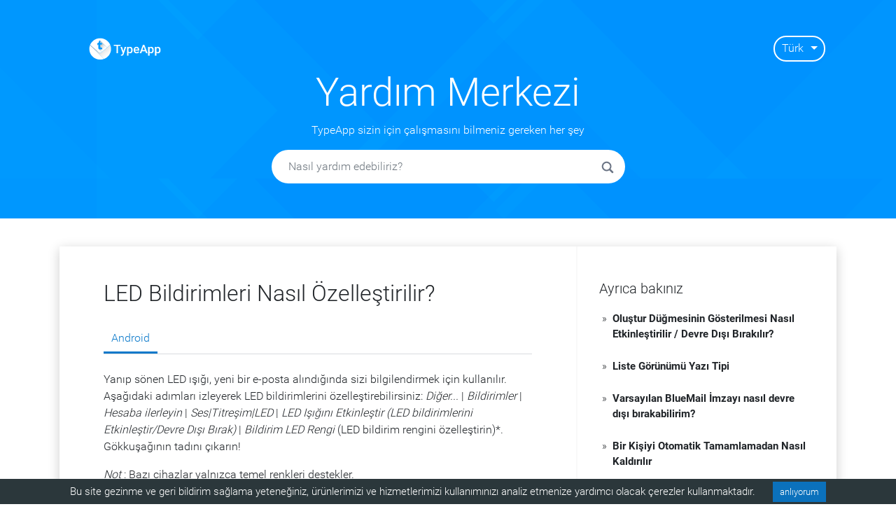

--- FILE ---
content_type: application/javascript
request_url: https://tips.typeapp.com/134602b1-6eb37908c146c34b1df7.js
body_size: 15175
content:
(window.webpackJsonp=window.webpackJsonp||[]).push([[1],{xkgm:function(e,t,n){"use strict";n.d(t,"f",(function(){return Y})),n.d(t,"o",(function(){return $})),n.d(t,"d",(function(){return te})),n.d(t,"m",(function(){return ie})),n.d(t,"n",(function(){return oe})),n.d(t,"k",(function(){return se})),n.d(t,"l",(function(){return ae})),n.d(t,"a",(function(){return ce})),n.d(t,"b",(function(){return Oe})),n.d(t,"c",(function(){return Se})),n.d(t,"i",(function(){return $e})),n.d(t,"g",(function(){return Ze})),n.d(t,"h",(function(){return rt})),n.d(t,"e",(function(){return ft})),n.d(t,"j",(function(){return vt}));var i=n("q1tI"),o=n.n(i),s=n("17x9"),a=n.n(s),r=n("TSYQ"),l=n.n(r),c=n("I7wR"),u=n.n(c),d=n("xQ8M"),p=n.n(d),h=n("i8i4"),f=n.n(h),m=n("1XXi"),v=(n("CeSn"),n("94VI")),g="function"==typeof Symbol&&"symbol"==typeof Symbol.iterator?function(e){return typeof e}:function(e){return e&&"function"==typeof Symbol&&e.constructor===Symbol&&e!==Symbol.prototype?"symbol":typeof e},b=function(e,t){if(!(e instanceof t))throw new TypeError("Cannot call a class as a function")},y=function(){function e(e,t){for(var n=0;n<t.length;n++){var i=t[n];i.enumerable=i.enumerable||!1,i.configurable=!0,"value"in i&&(i.writable=!0),Object.defineProperty(e,i.key,i)}}return function(t,n,i){return n&&e(t.prototype,n),i&&e(t,i),t}}(),E=function(e,t,n){return t in e?Object.defineProperty(e,t,{value:n,enumerable:!0,configurable:!0,writable:!0}):e[t]=n,e},k=Object.assign||function(e){for(var t=1;t<arguments.length;t++){var n=arguments[t];for(var i in n)Object.prototype.hasOwnProperty.call(n,i)&&(e[i]=n[i])}return e},x=function(e,t){if("function"!=typeof t&&null!==t)throw new TypeError("Super expression must either be null or a function, not "+typeof t);e.prototype=Object.create(t&&t.prototype,{constructor:{value:e,enumerable:!1,writable:!0,configurable:!0}}),t&&(Object.setPrototypeOf?Object.setPrototypeOf(e,t):e.__proto__=t)},N=function(e,t){var n={};for(var i in e)t.indexOf(i)>=0||Object.prototype.hasOwnProperty.call(e,i)&&(n[i]=e[i]);return n},O=function(e,t){if(!e)throw new ReferenceError("this hasn't been initialised - super() hasn't been called");return!t||"object"!=typeof t&&"function"!=typeof t?e:t};function T(){var e=document.createElement("div");e.style.position="absolute",e.style.top="-9999px",e.style.width="50px",e.style.height="50px",e.style.overflow="scroll",document.body.appendChild(e);var t=e.offsetWidth-e.clientWidth;return document.body.removeChild(e),t}function C(e){document.body.style.paddingRight=e>0?e+"px":null}function _(){return document.body.clientWidth<window.innerWidth}function w(){var e=window.getComputedStyle(document.body,null);return parseInt(e&&e.getPropertyValue("padding-right")||0,10)}function M(){var e=T(),t=document.querySelectorAll(".fixed-top, .fixed-bottom, .is-fixed, .sticky-top")[0],n=t?parseInt(t.style.paddingRight||0,10):0;_()&&C(n+e)}var P=void 0;function S(){var e=arguments.length>0&&void 0!==arguments[0]?arguments[0]:"",t=arguments.length>1&&void 0!==arguments[1]?arguments[1]:P;return t?e.split(" ").map((function(e){return t[e]||e})).join(" "):e}function I(e,t){var n={};return Object.keys(e).forEach((function(i){-1===t.indexOf(i)&&(n[i]=e[i])})),n}function D(e,t){for(var n=Array.isArray(t)?t:[t],i=n.length,o=void 0,s={};i>0;)s[o=n[i-=1]]=e[o];return s}var R={};function j(e){R[e]||("undefined"!=typeof console&&console.error(e),R[e]=!0)}function L(e,t,n){if(!(e[t]instanceof Element))return new Error("Invalid prop `"+t+"` supplied to `"+n+"`. Expected prop to be an instance of Element. Validation failed.")}var A=a.a.oneOfType([a.a.string,a.a.func,L,a.a.shape({current:a.a.any})]),z={Fade:150,Collapse:350,Modal:300,Carousel:600},q=["in","mountOnEnter","unmountOnExit","appear","enter","exit","timeout","onEnter","onEntering","onEntered","onExit","onExiting","onExited"],G={ENTERING:"entering",ENTERED:"entered",EXITING:"exiting",EXITED:"exited"},H={esc:27,space:32,enter:13,tab:9,up:38,down:40},U=["auto-start","auto","auto-end","top-start","top","top-end","right-start","right","right-end","bottom-end","bottom","bottom-start","left-end","left","left-start"],K=!("undefined"==typeof window||!window.document||!window.document.createElement);function F(e){return!(!e||"object"!==(void 0===e?"undefined":g(e)))&&"current"in e}function W(e){if(F(e))return e.current;if(u()(e))return e();if("string"==typeof e&&K){var t=document.querySelectorAll(e);if(t.length||(t=document.querySelectorAll("#"+e)),!t.length)throw new Error("The target '"+e+"' could not be identified in the dom, tip: check spelling");return t}return e}function B(e){return null!==e&&(Array.isArray(e)||K&&"number"==typeof e.length)}function X(e){var t=W(e);return B(t)?t[0]:t}var V=["touchstart","click"];function J(e,t,n){var i=e;B(i)||(i=[i]);var o=n;if("string"==typeof o&&(o=o.split(/\s+/)),!B(i)||"function"!=typeof t||!Array.isArray(o))throw new Error("\n      The first argument of this function must be DOM node or an array on DOM nodes or NodeList.\n      The second must be a function.\n      The third is a string or an array of strings that represents DOM events\n    ");return o.forEach((function(e){i.forEach((function(n){n.addEventListener(e,t)}))})),function(){o.forEach((function(e){i.forEach((function(n){n.removeEventListener(e,t)}))}))}}var Q=["a[href]","area[href]","input:not([disabled]):not([type=hidden])","select:not([disabled])","textarea:not([disabled])","button:not([disabled])","object","embed","[tabindex]:not(.modal)","audio[controls]","video[controls]",'[contenteditable]:not([contenteditable="false"])'],Y=(Object.freeze({getScrollbarWidth:T,setScrollbarWidth:C,isBodyOverflowing:_,getOriginalBodyPadding:w,conditionallyUpdateScrollbar:M,setGlobalCssModule:function(e){P=e},mapToCssModules:S,omit:I,pick:D,warnOnce:j,deprecated:function(e,t){return function(n,i,o){null!==n[i]&&void 0!==n[i]&&j('"'+i+'" property of "'+o+'" has been deprecated.\n'+t);for(var s=arguments.length,a=Array(s>3?s-3:0),r=3;r<s;r++)a[r-3]=arguments[r];return e.apply(void 0,[n,i,o].concat(a))}},DOMElement:L,targetPropType:A,TransitionTimeouts:z,TransitionPropTypeKeys:q,TransitionStatuses:G,keyCodes:H,PopperPlacements:U,canUseDOM:K,isReactRefObj:F,findDOMElements:W,isArrayOrNodeList:B,getTarget:X,defaultToggleEvents:V,addMultipleEventListeners:J,focusableElements:Q}),function(e){var t=e.className,n=e.cssModule,i=e.fluid,s=e.tag,a=N(e,["className","cssModule","fluid","tag"]),r=S(l()(t,i?"container-fluid":"container"),n);return o.a.createElement(s,k({},a,{className:r}))});Y.defaultProps={tag:"div"};var $=function(e){var t=e.className,n=e.cssModule,i=e.noGutters,s=e.tag,a=e.form,r=N(e,["className","cssModule","noGutters","tag","form"]),c=S(l()(t,i?"no-gutters":null,a?"form-row":"row"),n);return o.a.createElement(s,k({},r,{className:c}))};$.defaultProps={tag:"div"};var Z={tag:"div",widths:["xs","sm","md","lg","xl"]},ee=function(e,t,n){return!0===n||""===n?e?"col":"col-"+t:"auto"===n?e?"col-auto":"col-"+t+"-auto":e?"col-"+n:"col-"+t+"-"+n},te=function(e){var t=e.className,n=e.cssModule,i=e.widths,s=e.tag,a=N(e,["className","cssModule","widths","tag"]),r=[];i.forEach((function(t,i){var o=e[t];if(delete a[t],o||""===o){var s=!i;if(p()(o)){var c,u=s?"-":"-"+t+"-",d=ee(s,t,o.size);r.push(S(l()((E(c={},d,o.size||""===o.size),E(c,"order"+u+o.order,o.order||0===o.order),E(c,"offset"+u+o.offset,o.offset||0===o.offset),c)),n))}else{var h=ee(s,t,o);r.push(h)}}})),r.length||r.push("col");var c=S(l()(t,r),n);return o.a.createElement(s,k({},a,{className:c}))};te.defaultProps=Z;var ne={xs:"sm",sm:"md",md:"lg",lg:"xl"},ie=function(e){var t,n=e.toggleable,i=e.expand,s=e.className,a=e.cssModule,r=e.light,c=e.dark,u=e.inverse,d=e.fixed,p=e.sticky,h=e.color,f=e.tag,m=N(e,["toggleable","expand","className","cssModule","light","dark","inverse","fixed","sticky","color","tag"]),v=S(l()(s,"navbar",function(e){return!1!==e&&(!0===e||"xs"===e?"navbar-expand":"navbar-expand-"+e)}(i)||function(e){return void 0!==e&&"xl"!==e&&(!1===e?"navbar-expand":"navbar-expand-"+(!0===e?"sm":ne[e]||e))}(n),(E(t={"navbar-light":r,"navbar-dark":u||c},"bg-"+h,h),E(t,"fixed-"+d,d),E(t,"sticky-"+p,p),t)),a);return o.a.createElement(f,k({},m,{className:v}))};ie.defaultProps={tag:"nav",expand:!1};var oe=function(e){var t=e.className,n=e.cssModule,i=e.children,s=e.tag,a=N(e,["className","cssModule","children","tag"]),r=S(l()(t,"navbar-toggler"),n);return o.a.createElement(s,k({},a,{className:r}),i||o.a.createElement("span",{className:S("navbar-toggler-icon",n)}))};oe.defaultProps={tag:"button",type:"button"};var se=function(e){var t=e.className,n=e.cssModule,i=e.tabs,s=e.pills,a=e.vertical,r=e.horizontal,c=e.justified,u=e.fill,d=e.navbar,p=e.card,h=e.tag,f=N(e,["className","cssModule","tabs","pills","vertical","horizontal","justified","fill","navbar","card","tag"]),m=S(l()(t,d?"navbar-nav":"nav",!!r&&"justify-content-"+r,function(e){return!1!==e&&(!0===e||"xs"===e?"flex-column":"flex-"+e+"-column")}(a),{"nav-tabs":i,"card-header-tabs":p&&i,"nav-pills":s,"card-header-pills":p&&s,"nav-justified":c,"nav-fill":u}),n);return o.a.createElement(h,k({},f,{className:m}))};se.defaultProps={tag:"ul",vertical:!1};var ae=function(e){var t=e.className,n=e.cssModule,i=e.active,s=e.tag,a=N(e,["className","cssModule","active","tag"]),r=S(l()(t,"nav-item",!!i&&"active"),n);return o.a.createElement(s,k({},a,{className:r}))};ae.defaultProps={tag:"li"};var re={toggle:a.a.func.isRequired,isOpen:a.a.bool.isRequired,direction:a.a.oneOf(["up","down","left","right"]).isRequired,inNavbar:a.a.bool.isRequired},le=function(e){function t(e){b(this,t);var n=O(this,(t.__proto__||Object.getPrototypeOf(t)).call(this,e));return n.addEvents=n.addEvents.bind(n),n.handleDocumentClick=n.handleDocumentClick.bind(n),n.handleKeyDown=n.handleKeyDown.bind(n),n.removeEvents=n.removeEvents.bind(n),n.toggle=n.toggle.bind(n),n}return x(t,e),y(t,[{key:"getChildContext",value:function(){return{toggle:this.props.toggle,isOpen:this.props.isOpen,direction:"down"===this.props.direction&&this.props.dropup?"up":this.props.direction,inNavbar:this.props.inNavbar}}},{key:"componentDidMount",value:function(){this.handleProps()}},{key:"componentDidUpdate",value:function(e){this.props.isOpen!==e.isOpen&&this.handleProps()}},{key:"componentWillUnmount",value:function(){this.removeEvents()}},{key:"getContainer",value:function(){return f.a.findDOMNode(this)}},{key:"addEvents",value:function(){var e=this;["click","touchstart","keyup"].forEach((function(t){return document.addEventListener(t,e.handleDocumentClick,!0)}))}},{key:"removeEvents",value:function(){var e=this;["click","touchstart","keyup"].forEach((function(t){return document.removeEventListener(t,e.handleDocumentClick,!0)}))}},{key:"handleDocumentClick",value:function(e){if(!e||3!==e.which&&("keyup"!==e.type||e.which===H.tab)){var t=this.getContainer();(!t.contains(e.target)||t===e.target||"keyup"===e.type&&e.which!==H.tab)&&this.toggle(e)}}},{key:"handleKeyDown",value:function(e){if(!(H.tab===e.which||/button/i.test(e.target.tagName)&&e.which===H.space||/input|textarea/i.test(e.target.tagName)||(e.preventDefault(),this.props.disabled))){var t=this.getContainer();if(e.which===H.space&&H.enter&&this.props.isOpen&&t!==e.target&&e.target.click(),e.which===H.esc||!this.props.isOpen)return this.toggle(e),void t.querySelector("[aria-expanded]").focus();var n=S("dropdown-menu",this.props.cssModule),i=S("dropdown-item",this.props.cssModule),o=S("disabled",this.props.cssModule),s=t.querySelectorAll("."+n+" ."+i+":not(."+o+")");if(s.length){for(var a=-1,r=String.fromCharCode(e.which).toLowerCase(),l=0;l<s.length;l+=1){if((s[l].textContent&&s[l].textContent[0].toLowerCase())===r||s[l]===e.target){a=l;break}}e.which===H.up&&a>0&&(a-=1),e.which===H.down&&a<s.length-1&&(a+=1),a<0&&(a=0),s[a].focus()}}}},{key:"handleProps",value:function(){this.props.isOpen?this.addEvents():this.removeEvents()}},{key:"toggle",value:function(e){return this.props.disabled?e&&e.preventDefault():this.props.toggle(e)}},{key:"render",value:function(){var e,t=I(this.props,["toggle","disabled","inNavbar","direction"]),n=t.className,i=t.cssModule,s=t.dropup,a=t.isOpen,r=t.group,c=t.size,u=t.nav,d=t.setActiveFromChild,p=t.active,h=t.addonType,f=N(t,["className","cssModule","dropup","isOpen","group","size","nav","setActiveFromChild","active","addonType"]),v="down"===this.props.direction&&s?"up":this.props.direction;f.tag=f.tag||(u?"li":"div");var g=!1;d&&o.a.Children.map(this.props.children[1].props.children,(function(e){e.props.active&&(g=!0)}));var b=S(l()(n,"down"!==v&&"drop"+v,!(!u||!p)&&"active",!(!d||!g)&&"active",(E(e={},"input-group-"+h,h),E(e,"btn-group",r),E(e,"btn-group-"+c,!!c),E(e,"dropdown",!r&&!h),E(e,"show",a),E(e,"nav-item",u),e)),i);return o.a.createElement(m.b,k({},f,{className:b,onKeyDown:this.handleKeyDown}))}}]),t}(o.a.Component);le.defaultProps={isOpen:!1,direction:"down",nav:!1,active:!1,addonType:!1,inNavbar:!1,setActiveFromChild:!1},le.childContextTypes=re;(function(e){function t(e){b(this,t);var n=O(this,(t.__proto__||Object.getPrototypeOf(t)).call(this,e));return n.onClick=n.onClick.bind(n),n}return x(t,e),y(t,[{key:"onClick",value:function(e){this.props.disabled?e.preventDefault():("#"===this.props.href&&e.preventDefault(),this.props.onClick&&this.props.onClick(e))}},{key:"render",value:function(){var e=this.props,t=e.className,n=e.cssModule,i=e.active,s=e.tag,a=e.innerRef,r=N(e,["className","cssModule","active","tag","innerRef"]),c=S(l()(t,"nav-link",{disabled:r.disabled,active:i}),n);return o.a.createElement(s,k({},r,{ref:a,onClick:this.onClick,className:c}))}}]),t}(o.a.Component)).defaultProps={tag:"a"};var ce=function(e){function t(e){b(this,t);var n=O(this,(t.__proto__||Object.getPrototypeOf(t)).call(this,e));return n.onClick=n.onClick.bind(n),n}return x(t,e),y(t,[{key:"onClick",value:function(e){this.props.disabled?e.preventDefault():this.props.onClick&&this.props.onClick(e)}},{key:"render",value:function(){var e=this.props,t=e.active,n=e["aria-label"],i=e.block,s=e.className,a=e.close,r=e.cssModule,c=e.color,u=e.outline,d=e.size,p=e.tag,h=e.innerRef,f=N(e,["active","aria-label","block","className","close","cssModule","color","outline","size","tag","innerRef"]);a&&void 0===f.children&&(f.children=o.a.createElement("span",{"aria-hidden":!0},"×"));var m="btn"+(u?"-outline":"")+"-"+c,v=S(l()(s,{close:a},a||"btn",a||m,!!d&&"btn-"+d,!!i&&"btn-block",{active:t,disabled:this.props.disabled}),r);f.href&&"button"===p&&(p="a");var g=a?"Close":null;return o.a.createElement(p,k({type:"button"===p&&f.onClick?"button":void 0},f,{className:v,ref:h,onClick:this.onClick,"aria-label":n||g}))}}]),t}(o.a.Component);ce.defaultProps={color:"secondary",tag:"button"};var ue=function(e){return o.a.createElement(le,k({group:!0},e))},de={toggle:a.a.func},pe=function(e){function t(e){b(this,t);var n=O(this,(t.__proto__||Object.getPrototypeOf(t)).call(this,e));return n.onClick=n.onClick.bind(n),n.getTabIndex=n.getTabIndex.bind(n),n}return x(t,e),y(t,[{key:"onClick",value:function(e){this.props.disabled||this.props.header||this.props.divider?e.preventDefault():(this.props.onClick&&this.props.onClick(e),this.props.toggle&&this.context.toggle(e))}},{key:"getTabIndex",value:function(){return this.props.disabled||this.props.header||this.props.divider?"-1":"0"}},{key:"render",value:function(){var e=this.getTabIndex(),t=I(this.props,["toggle"]),n=t.className,i=t.cssModule,s=t.divider,a=t.tag,r=t.header,c=t.active,u=N(t,["className","cssModule","divider","tag","header","active"]),d=S(l()(n,{disabled:u.disabled,"dropdown-item":!s&&!r,active:c,"dropdown-header":r,"dropdown-divider":s}),i);return"button"===a&&(r?a="h6":s?a="div":u.href&&(a="a")),o.a.createElement(a,k({type:"button"===a&&(u.onClick||this.props.toggle)?"button":void 0},u,{tabIndex:e,className:d,onClick:this.onClick}))}}]),t}(o.a.Component);pe.defaultProps={tag:"button",toggle:!0},pe.contextTypes=de;var he={isOpen:a.a.bool.isRequired,direction:a.a.oneOf(["up","down","left","right"]).isRequired,inNavbar:a.a.bool.isRequired},fe={flip:{enabled:!1}},me={up:"top",left:"left",right:"right",down:"bottom"},ve=function(e,t){var n=e.className,i=e.cssModule,s=e.right,a=e.tag,r=e.flip,c=e.modifiers,u=e.persist,d=N(e,["className","cssModule","right","tag","flip","modifiers","persist"]),p=S(l()(n,"dropdown-menu",{"dropdown-menu-right":s,show:t.isOpen}),i),h=a;if(u||t.isOpen&&!t.inNavbar){h=m.c;var f=me[t.direction]||"bottom",v=s?"end":"start";d.placement=f+"-"+v,d.component=a,d.modifiers=r?c:k({},c,fe)}return o.a.createElement(h,k({tabIndex:"-1",role:"menu"},d,{"aria-hidden":!t.isOpen,className:p,"x-placement":d.placement}))};ve.defaultProps={tag:"div",flip:!0},ve.contextTypes=he;var ge={isOpen:a.a.bool.isRequired,toggle:a.a.func.isRequired,inNavbar:a.a.bool.isRequired},be=function(e){function t(e){b(this,t);var n=O(this,(t.__proto__||Object.getPrototypeOf(t)).call(this,e));return n.onClick=n.onClick.bind(n),n}return x(t,e),y(t,[{key:"onClick",value:function(e){this.props.disabled?e.preventDefault():(this.props.nav&&!this.props.tag&&e.preventDefault(),this.props.onClick&&this.props.onClick(e),this.context.toggle(e))}},{key:"render",value:function(){var e=this.props,t=e.className,n=e.color,i=e.cssModule,s=e.caret,a=e.split,r=e.nav,c=e.tag,u=N(e,["className","color","cssModule","caret","split","nav","tag"]),d=u["aria-label"]||"Toggle Dropdown",p=S(l()(t,{"dropdown-toggle":s||a,"dropdown-toggle-split":a,"nav-link":r}),i),h=u.children||o.a.createElement("span",{className:"sr-only"},d),f=void 0;return r&&!c?(f="a",u.href="#"):c?f=c:(f=ce,u.color=n,u.cssModule=i),this.context.inNavbar?o.a.createElement(f,k({},u,{className:p,onClick:this.onClick,"aria-expanded":this.context.isOpen,children:h})):o.a.createElement(m.d,k({},u,{className:p,component:f,onClick:this.onClick,"aria-expanded":this.context.isOpen,children:h}))}}]),t}(o.a.Component);function ye(e){return e&&e.__esModule&&Object.prototype.hasOwnProperty.call(e,"default")?e.default:e}function Ee(e,t){return e(t={exports:{}},t.exports),t.exports}be.defaultProps={"aria-haspopup":!0,color:"secondary"},be.contextTypes=ge,ye(Ee((function(e,t){t.__esModule=!0,t.classNamesShape=t.timeoutsShape=void 0,t.transitionTimeout=function(e){var t="transition"+e+"Timeout",n="transition"+e;return function(e){if(e[n]){if(null==e[t])return new Error(t+" wasn't supplied to CSSTransitionGroup: this can cause unreliable animations and won't be supported in a future version of React. See https://fb.me/react-animation-transition-group-timeout for more information.");if("number"!=typeof e[t])return new Error(t+" must be a number (in milliseconds)")}return null}};var n,i=(n=a.a)&&n.__esModule?n:{default:n};t.timeoutsShape=i.default.oneOfType([i.default.number,i.default.shape({enter:i.default.number,exit:i.default.number}).isRequired]),t.classNamesShape=i.default.oneOfType([i.default.string,i.default.shape({enter:i.default.string,exit:i.default.string,active:i.default.string}),i.default.shape({enter:i.default.string,enterDone:i.default.string,enterActive:i.default.string,exit:i.default.string,exitDone:i.default.string,exitActive:i.default.string})])})));var ke=ye(Ee((function(e,t){t.__esModule=!0,t.EXITING=t.ENTERED=t.ENTERING=t.EXITED=t.UNMOUNTED=void 0;var n=function(e){if(e&&e.__esModule)return e;var t={};if(null!=e)for(var n in e)Object.prototype.hasOwnProperty.call(e,n)&&(t[n]=e[n]);return t.default=e,t}(a.a),i=r(o.a),s=r(f.a);function r(e){return e&&e.__esModule?e:{default:e}}var l=t.UNMOUNTED="unmounted",c=t.EXITED="exited",u=t.ENTERING="entering",d=t.ENTERED="entered",p=t.EXITING="exiting",h=function(e){function t(n,i){!function(e,t){if(!(e instanceof t))throw new TypeError("Cannot call a class as a function")}(this,t);var o=function(e,t){if(!e)throw new ReferenceError("this hasn't been initialised - super() hasn't been called");return!t||"object"!==(void 0===t?"undefined":g(t))&&"function"!=typeof t?e:t}(this,e.call(this,n,i)),s=i.transitionGroup,a=s&&!s.isMounting?n.enter:n.appear,r=void 0;return o.nextStatus=null,n.in?a?(r=c,o.nextStatus=u):r=d:r=n.unmountOnExit||n.mountOnEnter?l:c,o.state={status:r},o.nextCallback=null,o}return function(e,t){if("function"!=typeof t&&null!==t)throw new TypeError("Super expression must either be null or a function, not "+(void 0===t?"undefined":g(t)));e.prototype=Object.create(t&&t.prototype,{constructor:{value:e,enumerable:!1,writable:!0,configurable:!0}}),t&&(Object.setPrototypeOf?Object.setPrototypeOf(e,t):e.__proto__=t)}(t,e),t.prototype.getChildContext=function(){return{transitionGroup:null}},t.prototype.componentDidMount=function(){this.updateStatus(!0)},t.prototype.componentWillReceiveProps=function(e){var t=(this.pendingState||this.state).status;e.in?(t===l&&this.setState({status:c}),t!==u&&t!==d&&(this.nextStatus=u)):t!==u&&t!==d||(this.nextStatus=p)},t.prototype.componentDidUpdate=function(){this.updateStatus()},t.prototype.componentWillUnmount=function(){this.cancelNextCallback()},t.prototype.getTimeouts=function(){var e=this.props.timeout,t=void 0,n=void 0,i=void 0;return t=n=i=e,null!=e&&"number"!=typeof e&&(t=e.exit,n=e.enter,i=e.appear),{exit:t,enter:n,appear:i}},t.prototype.updateStatus=function(){var e=arguments.length>0&&void 0!==arguments[0]&&arguments[0],t=this.nextStatus;if(null!==t){this.nextStatus=null,this.cancelNextCallback();var n=s.default.findDOMNode(this);t===u?this.performEnter(n,e):this.performExit(n)}else this.props.unmountOnExit&&this.state.status===c&&this.setState({status:l})},t.prototype.performEnter=function(e,t){var n=this,i=this.props.enter,o=this.context.transitionGroup?this.context.transitionGroup.isMounting:t,s=this.getTimeouts();t||i?(this.props.onEnter(e,o),this.safeSetState({status:u},(function(){n.props.onEntering(e,o),n.onTransitionEnd(e,s.enter,(function(){n.safeSetState({status:d},(function(){n.props.onEntered(e,o)}))}))}))):this.safeSetState({status:d},(function(){n.props.onEntered(e)}))},t.prototype.performExit=function(e){var t=this,n=this.props.exit,i=this.getTimeouts();n?(this.props.onExit(e),this.safeSetState({status:p},(function(){t.props.onExiting(e),t.onTransitionEnd(e,i.exit,(function(){t.safeSetState({status:c},(function(){t.props.onExited(e)}))}))}))):this.safeSetState({status:c},(function(){t.props.onExited(e)}))},t.prototype.cancelNextCallback=function(){null!==this.nextCallback&&(this.nextCallback.cancel(),this.nextCallback=null)},t.prototype.safeSetState=function(e,t){var n=this;this.pendingState=e,t=this.setNextCallback(t),this.setState(e,(function(){n.pendingState=null,t()}))},t.prototype.setNextCallback=function(e){var t=this,n=!0;return this.nextCallback=function(i){n&&(n=!1,t.nextCallback=null,e(i))},this.nextCallback.cancel=function(){n=!1},this.nextCallback},t.prototype.onTransitionEnd=function(e,t,n){this.setNextCallback(n),e?(this.props.addEndListener&&this.props.addEndListener(e,this.nextCallback),null!=t&&setTimeout(this.nextCallback,t)):setTimeout(this.nextCallback,0)},t.prototype.render=function(){var e=this.state.status;if(e===l)return null;var t=this.props,n=t.children,o=function(e,t){var n={};for(var i in e)t.indexOf(i)>=0||Object.prototype.hasOwnProperty.call(e,i)&&(n[i]=e[i]);return n}(t,["children"]);if(delete o.in,delete o.mountOnEnter,delete o.unmountOnExit,delete o.appear,delete o.enter,delete o.exit,delete o.timeout,delete o.addEndListener,delete o.onEnter,delete o.onEntering,delete o.onEntered,delete o.onExit,delete o.onExiting,delete o.onExited,"function"==typeof n)return n(e,o);var s=i.default.Children.only(n);return i.default.cloneElement(s,o)},t}(i.default.Component);function m(){}h.contextTypes={transitionGroup:n.object},h.childContextTypes={transitionGroup:function(){}},h.propTypes={},h.defaultProps={in:!1,mountOnEnter:!1,unmountOnExit:!1,appear:!1,enter:!0,exit:!0,onEnter:m,onEntering:m,onEntered:m,onExit:m,onExiting:m,onExited:m},h.UNMOUNTED=0,h.EXITED=1,h.ENTERING=2,h.ENTERED=3,h.EXITING=4,t.default=h}))),xe=k({},ke.defaultProps,{tag:"div",baseClass:"fade",baseClassActive:"show",timeout:z.Fade,appear:!0,enter:!0,exit:!0,in:!0});function Ne(e){var t=e.tag,n=e.baseClass,i=e.baseClassActive,s=e.className,a=e.cssModule,r=e.children,c=e.innerRef,u=N(e,["tag","baseClass","baseClassActive","className","cssModule","children","innerRef"]),d=D(u,q),p=I(u,q);return o.a.createElement(ke,d,(function(e){var u="entered"===e,d=S(l()(s,n,u&&i),a);return o.a.createElement(t,k({className:d},p,{ref:c}),r)}))}Ne.defaultProps=xe;var Oe=function(e){var t=e.className,n=e.cssModule,i=e.color,s=e.block,a=e.body,r=e.inverse,c=e.outline,u=e.tag,d=e.innerRef,p=N(e,["className","cssModule","color","block","body","inverse","outline","tag","innerRef"]),h=S(l()(t,"card",!!r&&"text-white",!(!s&&!a)&&"card-body",!!i&&(c?"border":"bg")+"-"+i),n);return o.a.createElement(u,k({},p,{className:h,ref:d}))};Oe.defaultProps={tag:"div"};var Te=function(e){var t=e.className,n=e.cssModule,i=e.tag,s=N(e,["className","cssModule","tag"]),a=S(l()(t,"card-body"),n);return o.a.createElement(i,k({},s,{className:a}))};Te.defaultProps={tag:"div"};var Ce=function(e){function t(e){b(this,t);var n=O(this,(t.__proto__||Object.getPrototypeOf(t)).call(this,e));return n.state={startAnimation:!1},n.onEnter=n.onEnter.bind(n),n.onEntering=n.onEntering.bind(n),n.onExit=n.onExit.bind(n),n.onExiting=n.onExiting.bind(n),n.onExited=n.onExited.bind(n),n}return x(t,e),y(t,[{key:"onEnter",value:function(e,t){this.setState({startAnimation:!1}),this.props.onEnter(e,t)}},{key:"onEntering",value:function(e,t){var n=e.offsetHeight;return this.setState({startAnimation:!0}),this.props.onEntering(e,t),n}},{key:"onExit",value:function(e){this.setState({startAnimation:!1}),this.props.onExit(e)}},{key:"onExiting",value:function(e){this.setState({startAnimation:!0}),e.dispatchEvent(new CustomEvent("slide.bs.carousel")),this.props.onExiting(e)}},{key:"onExited",value:function(e){e.dispatchEvent(new CustomEvent("slid.bs.carousel")),this.props.onExited(e)}},{key:"render",value:function(){var e=this,t=this.props,n=t.in,i=t.children,s=t.cssModule,a=t.slide,r=t.tag,c=t.className,u=N(t,["in","children","cssModule","slide","tag","className"]);return o.a.createElement(ke,k({},u,{enter:a,exit:a,in:n,onEnter:this.onEnter,onEntering:this.onEntering,onExit:this.onExit,onExiting:this.onExiting,onExited:this.onExited}),(function(t){var n=e.context.direction,a=t===G.ENTERED||t===G.EXITING,u=(t===G.ENTERING||t===G.EXITING)&&e.state.startAnimation&&("right"===n?"carousel-item-left":"carousel-item-right"),d=t===G.ENTERING&&("right"===n?"carousel-item-next":"carousel-item-prev"),p=S(l()(c,"carousel-item",a&&"active",u,d),s);return o.a.createElement(r,{className:p},i)}))}}]),t}(o.a.Component);Ce.defaultProps=k({},ke.defaultProps,{tag:"div",timeout:z.Carousel,slide:!0}),Ce.contextTypes={direction:a.a.string};var _e=function(e){function t(e){b(this,t);var n=O(this,(t.__proto__||Object.getPrototypeOf(t)).call(this,e));return n.handleKeyPress=n.handleKeyPress.bind(n),n.renderItems=n.renderItems.bind(n),n.hoverStart=n.hoverStart.bind(n),n.hoverEnd=n.hoverEnd.bind(n),n.state={direction:"right",indicatorClicked:!1},n}return x(t,e),y(t,[{key:"getChildContext",value:function(){return{direction:this.state.direction}}},{key:"componentDidMount",value:function(){"carousel"===this.props.ride&&this.setInterval(),document.addEventListener("keyup",this.handleKeyPress)}},{key:"componentWillReceiveProps",value:function(e){this.setInterval(e),this.props.activeIndex+1===e.activeIndex?this.setState({direction:"right"}):this.props.activeIndex-1===e.activeIndex?this.setState({direction:"left"}):this.props.activeIndex>e.activeIndex?this.setState({direction:this.state.indicatorClicked?"left":"right"}):this.props.activeIndex!==e.activeIndex&&this.setState({direction:this.state.indicatorClicked?"right":"left"}),this.setState({indicatorClicked:!1})}},{key:"componentWillUnmount",value:function(){this.clearInterval(),document.removeEventListener("keyup",this.handleKeyPress)}},{key:"setInterval",value:function(e){function t(){return e.apply(this,arguments)}return t.toString=function(){return e.toString()},t}((function(){var e=arguments.length>0&&void 0!==arguments[0]?arguments[0]:this.props;this.clearInterval(),e.interval&&(this.cycleInterval=setInterval((function(){e.next()}),parseInt(e.interval,10)))}))},{key:"clearInterval",value:function(e){function t(){return e.apply(this,arguments)}return t.toString=function(){return e.toString()},t}((function(){clearInterval(this.cycleInterval)}))},{key:"hoverStart",value:function(){var e;("hover"===this.props.pause&&this.clearInterval(),this.props.mouseEnter)&&(e=this.props).mouseEnter.apply(e,arguments)}},{key:"hoverEnd",value:function(){var e;("hover"===this.props.pause&&this.setInterval(),this.props.mouseLeave)&&(e=this.props).mouseLeave.apply(e,arguments)}},{key:"handleKeyPress",value:function(e){this.props.keyboard&&(37===e.keyCode?this.props.previous():39===e.keyCode&&this.props.next())}},{key:"renderItems",value:function(e,t){var n=this,i=this.props.slide;return o.a.createElement("div",{role:"listbox",className:t},e.map((function(e,t){var s=t===n.props.activeIndex;return o.a.cloneElement(e,{in:s,slide:i})})))}},{key:"render",value:function(){var e=this,t=this.props,n=t.cssModule,i=t.slide,s=t.className,a=S(l()(s,"carousel",i&&"slide"),n),r=S(l()("carousel-inner"),n),c=this.props.children.filter((function(e){return null!=e&&"boolean"!=typeof e}));if(c.every((function(e){return e.type===Ce})))return o.a.createElement("div",{className:a,onMouseEnter:this.hoverStart,onMouseLeave:this.hoverEnd},this.renderItems(c,r));if(c[0]instanceof Array){var u=c[0],d=c[1],p=c[2];return o.a.createElement("div",{className:a,onMouseEnter:this.hoverStart,onMouseLeave:this.hoverEnd},this.renderItems(u,r),d,p)}var h=c[0],f=o.a.cloneElement(h,{onClickHandler:function(t){"function"==typeof h.props.onClickHandler&&e.setState({indicatorClicked:!0},(function(){return h.props.onClickHandler(t)}))}}),m=c[1],v=c[2],g=c[3];return o.a.createElement("div",{className:a,onMouseEnter:this.hoverStart,onMouseLeave:this.hoverEnd},f,this.renderItems(m,r),v,g)}}]),t}(o.a.Component);_e.defaultProps={interval:5e3,pause:"hover",keyboard:!0,slide:!0},_e.childContextTypes={direction:a.a.string};var we=function(e){var t=e.direction,n=e.onClickHandler,i=e.cssModule,s=e.directionText,a=e.className,r=S(l()(a,"carousel-control-"+t),i),c=S(l()("carousel-control-"+t+"-icon"),i),u=S(l()("sr-only"),i);return o.a.createElement("a",{className:r,role:"button",tabIndex:"0",onClick:function(e){e.preventDefault(),n()}},o.a.createElement("span",{className:c,"aria-hidden":"true"}),o.a.createElement("span",{className:u},s||t))},Me=function(e){var t=e.items,n=e.activeIndex,i=e.cssModule,s=e.onClickHandler,a=e.className,r=S(l()(a,"carousel-indicators"),i),c=t.map((function(e,t){var a=S(l()({active:n===t}),i);return o.a.createElement("li",{key:""+(e.key||e.src)+e.caption+e.altText,onClick:function(e){e.preventDefault(),s(t)},className:a})}));return o.a.createElement("ol",{className:r},c)},Pe=function(e){var t=e.captionHeader,n=e.captionText,i=e.cssModule,s=e.className,a=S(l()(s,"carousel-caption","d-none","d-md-block"),i);return o.a.createElement("div",{className:a},o.a.createElement("h3",null,t),o.a.createElement("p",null,n))};(function(e){function t(e){b(this,t);var n=O(this,(t.__proto__||Object.getPrototypeOf(t)).call(this,e));return n.animating=!1,n.state={activeIndex:0},n.next=n.next.bind(n),n.previous=n.previous.bind(n),n.goToIndex=n.goToIndex.bind(n),n.onExiting=n.onExiting.bind(n),n.onExited=n.onExited.bind(n),n}return x(t,e),y(t,[{key:"onExiting",value:function(){this.animating=!0}},{key:"onExited",value:function(){this.animating=!1}},{key:"next",value:function(){if(!this.animating){var e=this.state.activeIndex===this.props.items.length-1?0:this.state.activeIndex+1;this.setState({activeIndex:e})}}},{key:"previous",value:function(){if(!this.animating){var e=0===this.state.activeIndex?this.props.items.length-1:this.state.activeIndex-1;this.setState({activeIndex:e})}}},{key:"goToIndex",value:function(e){this.animating||this.setState({activeIndex:e})}},{key:"render",value:function(){var e=this,t=this.props,n=t.autoPlay,i=t.indicators,s=t.controls,a=t.items,r=t.goToIndex,l=N(t,["autoPlay","indicators","controls","items","goToIndex"]),c=this.state.activeIndex,u=a.map((function(t){return o.a.createElement(Ce,{onExiting:e.onExiting,onExited:e.onExited,key:t.src},o.a.createElement("img",{className:"d-block w-100",src:t.src,alt:t.altText}),o.a.createElement(Pe,{captionText:t.caption,captionHeader:t.header||t.caption}))}));return o.a.createElement(_e,k({activeIndex:c,next:this.next,previous:this.previous,ride:n?"carousel":void 0},l),i&&o.a.createElement(Me,{items:a,activeIndex:l.activeIndex||c,onClickHandler:r||this.goToIndex}),u,s&&o.a.createElement(we,{direction:"prev",directionText:"Previous",onClickHandler:l.previous||this.previous}),s&&o.a.createElement(we,{direction:"next",directionText:"Next",onClickHandler:l.next||this.next}))}}]),t}(i.Component)).defaultProps={controls:!0,indicators:!0,autoPlay:!0};var Se=function(e){var t=e.className,n=e.cssModule,i=e.tag,s=N(e,["className","cssModule","tag"]),a=S(l()(t,"card-title"),n);return o.a.createElement(i,k({},s,{className:a}))};Se.defaultProps={tag:"h5"};var Ie={popperManager:a.a.object.isRequired},De=function(e){function t(e){b(this,t);var n=O(this,(t.__proto__||Object.getPrototypeOf(t)).call(this,e));return n.handlePlacementChange=n.handlePlacementChange.bind(n),n.setTargetNode=n.setTargetNode.bind(n),n.getTargetNode=n.getTargetNode.bind(n),n.state={},n}return x(t,e),y(t,[{key:"getChildContext",value:function(){return{popperManager:{setTargetNode:this.setTargetNode,getTargetNode:this.getTargetNode}}}},{key:"componentDidMount",value:function(){this.handleProps()}},{key:"componentDidUpdate",value:function(e){this.props.isOpen!==e.isOpen?this.handleProps():this._element&&this.renderIntoSubtree()}},{key:"componentWillUnmount",value:function(){this.hide()}},{key:"setTargetNode",value:function(e){this.targetNode=e}},{key:"getTargetNode",value:function(){return this.targetNode}},{key:"getContainerNode",value:function(){return X(this.props.container)}},{key:"handlePlacementChange",value:function(e){return this.state.placement!==e.placement&&this.setState({placement:e.placement}),e}},{key:"handleProps",value:function(){"inline"!==this.props.container&&(this.props.isOpen?this.show():this.hide())}},{key:"hide",value:function(){this._element&&(this.getContainerNode().removeChild(this._element),f.a.unmountComponentAtNode(this._element),this._element=null)}},{key:"show",value:function(){this._element=document.createElement("div"),this.getContainerNode().appendChild(this._element),this.renderIntoSubtree(),this._element.childNodes&&this._element.childNodes[0]&&this._element.childNodes[0].focus&&this._element.childNodes[0].focus()}},{key:"renderIntoSubtree",value:function(){f.a.unstable_renderSubtreeIntoContainer(this,this.renderChildren(),this._element)}},{key:"renderChildren",value:function(){var e=this.props,t=e.cssModule,n=e.children,i=(e.isOpen,e.flip),s=(e.target,e.offset),a=e.fallbackPlacement,r=e.placementPrefix,c=e.arrowClassName,u=e.hideArrow,d=e.className,p=e.tag,h=(e.container,e.modifiers),f=e.boundariesElement,v=N(e,["cssModule","children","isOpen","flip","target","offset","fallbackPlacement","placementPrefix","arrowClassName","hideArrow","className","tag","container","modifiers","boundariesElement"]),g=S(l()("arrow",c),t),b=(this.state.placement||v.placement).split("-")[0],y=S(l()(d,r?r+"-"+b:b),this.props.cssModule),E=k({offset:{offset:s},flip:{enabled:i,behavior:a},preventOverflow:{boundariesElement:f},update:{enabled:!0,order:950,fn:this.handlePlacementChange}},h);return o.a.createElement(m.c,k({modifiers:E},v,{component:p,className:y,"x-placement":this.state.placement||v.placement}),n,!u&&o.a.createElement(m.a,{className:g}))}},{key:"render",value:function(){return this.setTargetNode(X(this.props.target)),"inline"===this.props.container&&this.props.isOpen?this.renderChildren():null}}]),t}(o.a.Component);De.defaultProps={boundariesElement:"scrollParent",placement:"auto",hideArrow:!1,isOpen:!1,offset:0,fallbackPlacement:"flip",flip:!0,container:"body",modifiers:{}},De.childContextTypes=Ie;var Re=function(e,t){return t.popperManager.setTargetNode(X(e.target)),null};Re.contextTypes={popperManager:a.a.object.isRequired},Re.propTypes={target:A.isRequired};var je={placement:a.a.oneOf(U),target:A.isRequired,container:A,boundariesElement:a.a.oneOfType([a.a.string,L]),isOpen:a.a.bool,disabled:a.a.bool,hideArrow:a.a.bool,className:a.a.string,innerClassName:a.a.string,placementPrefix:a.a.string,cssModule:a.a.object,toggle:a.a.func,delay:a.a.oneOfType([a.a.shape({show:a.a.number,hide:a.a.number}),a.a.number]),modifiers:a.a.object,offset:a.a.oneOfType([a.a.string,a.a.number])},Le={show:0,hide:0},Ae={isOpen:!1,hideArrow:!1,placement:"right",placementPrefix:"bs-popover",delay:Le,toggle:function(){}};(function(e){function t(e){b(this,t);var n=O(this,(t.__proto__||Object.getPrototypeOf(t)).call(this,e));return n.addTargetEvents=n.addTargetEvents.bind(n),n.handleDocumentClick=n.handleDocumentClick.bind(n),n.removeTargetEvents=n.removeTargetEvents.bind(n),n.getRef=n.getRef.bind(n),n.toggle=n.toggle.bind(n),n.show=n.show.bind(n),n.hide=n.hide.bind(n),n._target=null,n}return x(t,e),y(t,[{key:"componentDidMount",value:function(){this._target=X(this.props.target),this.handleProps()}},{key:"componentDidUpdate",value:function(){this.handleProps()}},{key:"componentWillUnmount",value:function(){this.clearShowTimeout(),this.clearHideTimeout(),this.removeTargetEvents()}},{key:"getRef",value:function(e){this._popover=e}},{key:"getDelay",value:function(e){var t=this.props.delay;return"object"===(void 0===t?"undefined":g(t))?isNaN(t[e])?Le[e]:t[e]:t}},{key:"handleProps",value:function(){this.props.isOpen?this.show():this.hide()}},{key:"show",value:function(){this.clearHideTimeout(),this.addTargetEvents(),this.props.isOpen||(this.clearShowTimeout(),this._showTimeout=setTimeout(this.toggle,this.getDelay("show")))}},{key:"hide",value:function(){this.clearShowTimeout(),this.removeTargetEvents(),this.props.isOpen&&(this.clearHideTimeout(),this._hideTimeout=setTimeout(this.toggle,this.getDelay("hide")))}},{key:"clearShowTimeout",value:function(){clearTimeout(this._showTimeout),this._showTimeout=void 0}},{key:"clearHideTimeout",value:function(){clearTimeout(this._hideTimeout),this._hideTimeout=void 0}},{key:"handleDocumentClick",value:function(e){this._target&&(e.target===this._target||this._target.contains(e.target)||e.target===this._popover||this._popover&&this._popover.contains(e.target)||(this._hideTimeout&&this.clearHideTimeout(),this.props.isOpen&&this.toggle(e)))}},{key:"addTargetEvents",value:function(){var e=this;["click","touchstart"].forEach((function(t){return document.addEventListener(t,e.handleDocumentClick,!0)}))}},{key:"removeTargetEvents",value:function(){var e=this;["click","touchstart"].forEach((function(t){return document.removeEventListener(t,e.handleDocumentClick,!0)}))}},{key:"toggle",value:function(e){return this.props.disabled?e&&e.preventDefault():this.props.toggle(e)}},{key:"render",value:function(){if(!this.props.isOpen)return null;var e=I(this.props,Object.keys(je)),t=S(l()("popover-inner",this.props.innerClassName),this.props.cssModule),n=S(l()("popover","show",this.props.className),this.props.cssModule);return o.a.createElement(De,{className:n,target:this.props.target,isOpen:this.props.isOpen,hideArrow:this.props.hideArrow,placement:this.props.placement,placementPrefix:this.props.placementPrefix,container:this.props.container,modifiers:this.props.modifiers,offset:this.props.offset,boundariesElement:this.props.boundariesElement},o.a.createElement("div",k({},e,{className:t,ref:this.getRef})))}}]),t}(o.a.Component)).defaultProps=Ae;var ze=function(e){var t=e.className,n=e.cssModule,i=e.tag,s=N(e,["className","cssModule","tag"]),a=S(l()(t,"popover-header"),n);return o.a.createElement(i,k({},s,{className:a}))};ze.defaultProps={tag:"h3"};var qe=function(e){var t=e.className,n=e.cssModule,i=e.tag,s=N(e,["className","cssModule","tag"]),a=S(l()(t,"popover-body"),n);return o.a.createElement(i,k({},s,{className:a}))};qe.defaultProps={tag:"div"};var Ge={children:a.a.node.isRequired,node:a.a.any},He=function(e){function t(){return b(this,t),O(this,(t.__proto__||Object.getPrototypeOf(t)).apply(this,arguments))}return x(t,e),y(t,[{key:"componentWillUnmount",value:function(){this.defaultNode&&document.body.removeChild(this.defaultNode),this.defaultNode=null}},{key:"render",value:function(){return K?(this.props.node||this.defaultNode||(this.defaultNode=document.createElement("div"),document.body.appendChild(this.defaultNode)),f.a.createPortal(this.props.children,this.props.node||this.defaultNode)):null}}]),t}(o.a.Component);function Ue(){}He.propTypes=Ge;var Ke=a.a.shape(Ne.propTypes),Fe={isOpen:a.a.bool,autoFocus:a.a.bool,centered:a.a.bool,size:a.a.string,toggle:a.a.func,keyboard:a.a.bool,role:a.a.string,labelledBy:a.a.string,backdrop:a.a.oneOfType([a.a.bool,a.a.oneOf(["static"])]),onEnter:a.a.func,onExit:a.a.func,onOpened:a.a.func,onClosed:a.a.func,children:a.a.node,className:a.a.string,wrapClassName:a.a.string,modalClassName:a.a.string,backdropClassName:a.a.string,contentClassName:a.a.string,external:a.a.node,fade:a.a.bool,cssModule:a.a.object,zIndex:a.a.oneOfType([a.a.number,a.a.string]),backdropTransition:Ke,modalTransition:Ke,innerRef:a.a.oneOfType([a.a.object,a.a.string,a.a.func])},We=Object.keys(Fe),Be={isOpen:!1,autoFocus:!0,centered:!1,role:"dialog",backdrop:!0,keyboard:!0,zIndex:1050,fade:!0,onOpened:Ue,onClosed:Ue,modalTransition:{timeout:z.Modal},backdropTransition:{mountOnEnter:!0,timeout:z.Fade}},Xe=function(e){function t(e){b(this,t);var n=O(this,(t.__proto__||Object.getPrototypeOf(t)).call(this,e));return n._element=null,n._originalBodyPadding=null,n.getFocusableChildren=n.getFocusableChildren.bind(n),n.handleBackdropClick=n.handleBackdropClick.bind(n),n.handleBackdropMouseDown=n.handleBackdropMouseDown.bind(n),n.handleEscape=n.handleEscape.bind(n),n.handleTab=n.handleTab.bind(n),n.onOpened=n.onOpened.bind(n),n.onClosed=n.onClosed.bind(n),n.state={isOpen:e.isOpen},e.isOpen&&n.init(),n}return x(t,e),y(t,[{key:"componentDidMount",value:function(){this.props.onEnter&&this.props.onEnter(),this.state.isOpen&&this.props.autoFocus&&this.setFocus(),this._isMounted=!0}},{key:"componentWillReceiveProps",value:function(e){e.isOpen&&!this.props.isOpen&&this.setState({isOpen:e.isOpen})}},{key:"componentWillUpdate",value:function(e,t){t.isOpen&&!this.state.isOpen&&this.init()}},{key:"componentDidUpdate",value:function(e,t){this.props.autoFocus&&this.state.isOpen&&!t.isOpen&&this.setFocus(),this._element&&e.zIndex!==this.props.zIndex&&(this._element.style.zIndex=this.props.zIndex)}},{key:"componentWillUnmount",value:function(){this.props.onExit&&this.props.onExit(),this.state.isOpen&&this.destroy(),this._isMounted=!1}},{key:"onOpened",value:function(e,t){this.props.onOpened(),(this.props.modalTransition.onEntered||Ue)(e,t)}},{key:"onClosed",value:function(e){this.props.onClosed(),(this.props.modalTransition.onExited||Ue)(e),this.destroy(),this._isMounted&&this.setState({isOpen:!1})}},{key:"setFocus",value:function(){this._dialog&&this._dialog.parentNode&&"function"==typeof this._dialog.parentNode.focus&&this._dialog.parentNode.focus()}},{key:"getFocusableChildren",value:function(){return this._element.querySelectorAll(Q.join(", "))}},{key:"getFocusedChild",value:function(){var e=void 0,t=this.getFocusableChildren();try{e=document.activeElement}catch(n){e=t[0]}return e}},{key:"handleBackdropClick",value:function(e){if(e.target===this._mouseDownElement){if(e.stopPropagation(),!this.props.isOpen||!0!==this.props.backdrop)return;var t=this._dialog;e.target&&!t.contains(e.target)&&this.props.toggle&&this.props.toggle(e)}}},{key:"handleTab",value:function(e){if(9===e.which){for(var t=this.getFocusableChildren(),n=t.length,i=this.getFocusedChild(),o=0,s=0;s<n;s+=1)if(t[s]===i){o=s;break}e.shiftKey&&0===o?(e.preventDefault(),t[n-1].focus()):e.shiftKey||o!==n-1||(e.preventDefault(),t[0].focus())}}},{key:"handleBackdropMouseDown",value:function(e){this._mouseDownElement=e.target}},{key:"handleEscape",value:function(e){this.props.isOpen&&this.props.keyboard&&27===e.keyCode&&this.props.toggle&&this.props.toggle(e)}},{key:"init",value:function(){try{this._triggeringElement=document.activeElement}catch(e){this._triggeringElement=null}this._element=document.createElement("div"),this._element.setAttribute("tabindex","-1"),this._element.style.position="relative",this._element.style.zIndex=this.props.zIndex,this._originalBodyPadding=w(),M(),document.body.appendChild(this._element),0===t.openCount&&(document.body.className=l()(document.body.className,S("modal-open",this.props.cssModule))),t.openCount+=1}},{key:"destroy",value:function(){if(this._element&&(document.body.removeChild(this._element),this._element=null),this._triggeringElement&&(this._triggeringElement.focus&&this._triggeringElement.focus(),this._triggeringElement=null),t.openCount<=1){var e=S("modal-open",this.props.cssModule),n=new RegExp("(^| )"+e+"( |$)");document.body.className=document.body.className.replace(n," ").trim()}t.openCount-=1,C(this._originalBodyPadding)}},{key:"renderModalDialog",value:function(){var e,t=this,n=I(this.props,We);return o.a.createElement("div",k({},n,{className:S(l()("modal-dialog",this.props.className,(e={},E(e,"modal-"+this.props.size,this.props.size),E(e,"modal-dialog-centered",this.props.centered),e)),this.props.cssModule),role:"document",ref:function(e){t._dialog=e}}),o.a.createElement("div",{className:S(l()("modal-content",this.props.contentClassName),this.props.cssModule)},this.props.children))}},{key:"render",value:function(){if(this.state.isOpen){var e=this.props,t=e.wrapClassName,n=e.modalClassName,i=e.backdropClassName,s=e.cssModule,a=e.isOpen,r=e.backdrop,c=e.role,u=e.labelledBy,d=e.external,p=e.innerRef,h={onClick:this.handleBackdropClick,onMouseDown:this.handleBackdropMouseDown,onKeyUp:this.handleEscape,onKeyDown:this.handleTab,style:{display:"block"},"aria-labelledby":u,role:c,tabIndex:"-1"},f=this.props.fade,m=k({},Ne.defaultProps,this.props.modalTransition,{baseClass:f?this.props.modalTransition.baseClass:"",timeout:f?this.props.modalTransition.timeout:0}),v=k({},Ne.defaultProps,this.props.backdropTransition,{baseClass:f?this.props.backdropTransition.baseClass:"",timeout:f?this.props.backdropTransition.timeout:0}),g=f?o.a.createElement(Ne,k({},v,{in:a&&!!r,cssModule:s,className:S(l()("modal-backdrop",i),s)})):o.a.createElement("div",{className:S(l()("modal-backdrop","show",i),s)});return o.a.createElement(He,{node:this._element},o.a.createElement("div",{className:S(t)},o.a.createElement(Ne,k({},h,m,{in:a,onEntered:this.onOpened,onExited:this.onClosed,cssModule:s,className:S(l()("modal",n),s),innerRef:p}),d,this.renderModalDialog()),g))}return null}}]),t}(o.a.Component);Xe.defaultProps=Be,Xe.openCount=0;var Ve={placement:a.a.oneOf(U),target:A.isRequired,container:A,isOpen:a.a.bool,disabled:a.a.bool,hideArrow:a.a.bool,boundariesElement:a.a.oneOfType([a.a.string,L]),className:a.a.string,innerClassName:a.a.string,arrowClassName:a.a.string,cssModule:a.a.object,toggle:a.a.func,autohide:a.a.bool,placementPrefix:a.a.string,delay:a.a.oneOfType([a.a.shape({show:a.a.number,hide:a.a.number}),a.a.number]),modifiers:a.a.object,offset:a.a.oneOfType([a.a.string,a.a.number]),innerRef:a.a.oneOfType([a.a.func,a.a.string,a.a.object]),trigger:a.a.string},Je={show:0,hide:250},Qe={isOpen:!1,hideArrow:!1,placement:"top",placementPrefix:"bs-tooltip",delay:Je,autohide:!0,toggle:function(){}},Ye=function(e){function t(e){b(this,t);var n=O(this,(t.__proto__||Object.getPrototypeOf(t)).call(this,e));return n._target=null,n.addTargetEvents=n.addTargetEvents.bind(n),n.handleDocumentClick=n.handleDocumentClick.bind(n),n.removeTargetEvents=n.removeTargetEvents.bind(n),n.toggle=n.toggle.bind(n),n.onMouseOverTooltip=n.onMouseOverTooltip.bind(n),n.onMouseLeaveTooltip=n.onMouseLeaveTooltip.bind(n),n.onMouseOverTooltipContent=n.onMouseOverTooltipContent.bind(n),n.onMouseLeaveTooltipContent=n.onMouseLeaveTooltipContent.bind(n),n.show=n.show.bind(n),n.hide=n.hide.bind(n),n.onEscKeyDown=n.onEscKeyDown.bind(n),n}return x(t,e),y(t,[{key:"componentDidMount",value:function(){this._target=X(this.props.target),this.addTargetEvents()}},{key:"componentWillUnmount",value:function(){this.clearHideTimeout(),this.clearShowTimeout(),this.removeTargetEvents()}},{key:"onMouseOverTooltip",value:function(e){this._hideTimeout&&this.clearHideTimeout(),this._showTimeout=setTimeout(this.show.bind(this,e),this.getDelay("show"))}},{key:"onMouseLeaveTooltip",value:function(e){this._showTimeout&&this.clearShowTimeout(),this._hideTimeout=setTimeout(this.hide.bind(this,e),this.getDelay("hide"))}},{key:"onMouseOverTooltipContent",value:function(){this.props.autohide||this._hideTimeout&&this.clearHideTimeout()}},{key:"onMouseLeaveTooltipContent",value:function(e){this.props.autohide||(this._showTimeout&&this.clearShowTimeout(),e.persist(),this._hideTimeout=setTimeout(this.hide.bind(this,e),this.getDelay("hide")))}},{key:"onEscKeyDown",value:function(e){"Escape"===e.key&&this.hide(e)}},{key:"getDelay",value:function(e){var t=this.props.delay;return"object"===(void 0===t?"undefined":g(t))?isNaN(t[e])?Je[e]:t[e]:t}},{key:"show",value:function(e){this.props.isOpen||(this.clearShowTimeout(),this.toggle(e))}},{key:"hide",value:function(e){this.props.isOpen&&(this.clearHideTimeout(),this.toggle(e))}},{key:"clearShowTimeout",value:function(){clearTimeout(this._showTimeout),this._showTimeout=void 0}},{key:"clearHideTimeout",value:function(){clearTimeout(this._hideTimeout),this._hideTimeout=void 0}},{key:"handleDocumentClick",value:function(e){null===this._target||e.target!==this._target&&!this._target.contains(e.target)?this.props.isOpen&&"tooltip"!==e.target.getAttribute("role")&&(this._showTimeout&&this.clearShowTimeout(),this._hideTimeout=setTimeout(this.hide.bind(this,e),this.getDelay("hide"))):(this._hideTimeout&&this.clearHideTimeout(),this.props.isOpen||this.toggle(e))}},{key:"addTargetEvents",value:function(){var e=this;if(this.props.trigger){var t=this.props.trigger.split(" ");-1===t.indexOf("manual")&&(t.indexOf("click")>-1&&["click","touchstart"].forEach((function(t){return document.addEventListener(t,e.handleDocumentClick,!0)})),null!==this._target&&(t.indexOf("hover")>-1&&(this._target.addEventListener("mouseover",this.onMouseOverTooltip,!0),this._target.addEventListener("mouseout",this.onMouseLeaveTooltip,!0)),t.indexOf("focus")>-1&&(this._target.addEventListener("focusin",this.show,!0),this._target.addEventListener("focusout",this.hide,!0)),this._target.addEventListener("keydown",this.onEscKeyDown,!0)))}else null!==this._target&&(this._target.addEventListener("mouseover",this.onMouseOverTooltip,!0),this._target.addEventListener("mouseout",this.onMouseLeaveTooltip,!0),this._target.addEventListener("keydown",this.onEscKeyDown,!0),this._target.addEventListener("focusin",this.show,!0),this._target.addEventListener("focusout",this.hide,!0)),["click","touchstart"].forEach((function(t){return document.addEventListener(t,e.handleDocumentClick,!0)}))}},{key:"removeTargetEvents",value:function(){var e=this;null!==this._target&&(this._target.removeEventListener("mouseover",this.onMouseOverTooltip,!0),this._target.removeEventListener("mouseout",this.onMouseLeaveTooltip,!0),this._target.addEventListener("keydown",this.onEscKeyDown,!0),this._target.addEventListener("focusin",this.show,!0),this._target.addEventListener("focusout",this.hide,!0)),["click","touchstart"].forEach((function(t){return document.removeEventListener(t,e.handleDocumentClick,!0)}))}},{key:"toggle",value:function(e){return this.props.disabled?e&&e.preventDefault():this.props.toggle(e)}},{key:"render",value:function(){if(!this.props.isOpen)return null;var e=I(this.props,Object.keys(Ve)),t=S(l()("tooltip-inner",this.props.innerClassName),this.props.cssModule),n=S(l()("tooltip","show",this.props.className),this.props.cssModule);return o.a.createElement(De,{className:n,target:this.props.target,isOpen:this.props.isOpen,hideArrow:this.props.hideArrow,boundariesElement:this.props.boundariesElement,placement:this.props.placement,placementPrefix:this.props.placementPrefix,arrowClassName:this.props.arrowClassName,container:this.props.container,modifiers:this.props.modifiers,offset:this.props.offset,cssModule:this.props.cssModule},o.a.createElement("div",k({},e,{ref:this.props.innerRef,className:t,role:"tooltip","aria-hidden":this.props.isOpen,onMouseOver:this.onMouseOverTooltipContent,onMouseLeave:this.onMouseLeaveTooltipContent,onKeyDown:this.onEscKeyDown})))}}]),t}(o.a.Component);Ye.defaultProps=Qe;var $e=function(e){var t=e.className,n=e.cssModule,i=e.tag,s=e.flush,a=N(e,["className","cssModule","tag","flush"]),r=S(l()(t,"list-group",!!s&&"list-group-flush"),n);return o.a.createElement(i,k({},a,{className:r}))};$e.defaultProps={tag:"ul"};(function(e){function t(e){b(this,t);var n=O(this,(t.__proto__||Object.getPrototypeOf(t)).call(this,e));return n.getRef=n.getRef.bind(n),n.submit=n.submit.bind(n),n}return x(t,e),y(t,[{key:"getRef",value:function(e){this.props.innerRef&&this.props.innerRef(e),this.ref=e}},{key:"submit",value:function(){this.ref&&this.ref.submit()}},{key:"render",value:function(){var e=this.props,t=e.className,n=e.cssModule,i=e.inline,s=e.tag,a=e.innerRef,r=N(e,["className","cssModule","inline","tag","innerRef"]),c=S(l()(t,!!i&&"form-inline"),n);return o.a.createElement(s,k({},r,{ref:a,className:c}))}}]),t}(i.Component)).defaultProps={tag:"form"};var Ze=function(e){function t(e){b(this,t);var n=O(this,(t.__proto__||Object.getPrototypeOf(t)).call(this,e));return n.getRef=n.getRef.bind(n),n.focus=n.focus.bind(n),n}return x(t,e),y(t,[{key:"getRef",value:function(e){this.props.innerRef&&this.props.innerRef(e),this.ref=e}},{key:"focus",value:function(){this.ref&&this.ref.focus()}},{key:"render",value:function(){var e=this.props,t=e.className,n=e.cssModule,i=e.type,s=e.bsSize,a=e.state,r=e.valid,c=e.invalid,u=e.tag,d=e.addon,p=e.static,h=e.plaintext,f=e.innerRef,m=N(e,["className","cssModule","type","bsSize","state","valid","invalid","tag","addon","static","plaintext","innerRef"]),v=["radio","checkbox"].indexOf(i)>-1,g=new RegExp("\\D","g"),b=u||("select"===i||"textarea"===i?i:"input"),y="form-control";h||p?(y+="-plaintext",b=u||"p"):"file"===i?y+="-file":v&&(y=d?null:"form-check-input"),a&&void 0===r&&void 0===c&&("danger"===a?c=!0:"success"===a&&(r=!0)),m.size&&g.test(m.size)&&(j('Please use the prop "bsSize" instead of the "size" to bootstrap\'s input sizing.'),s=m.size,delete m.size);var E=S(l()(t,c&&"is-invalid",r&&"is-valid",!!s&&"form-control-"+s,y),n);return("input"===b||u&&"function"==typeof u)&&(m.type=i),!m.children||h||p||"select"===i||"string"!=typeof b||"select"===b||(j('Input with a type of "'+i+'" cannot have children. Please use "value"/"defaultValue" instead.'),delete m.children),o.a.createElement(b,k({},m,{ref:f,className:E}))}}]),t}(o.a.Component);Ze.defaultProps={type:"text"};var et=function(e){var t=e.className,n=e.cssModule,i=e.tag,s=N(e,["className","cssModule","tag"]),a=S(l()(t,"input-group-text"),n);return o.a.createElement(i,k({},s,{className:a}))};et.defaultProps={tag:"span"};var tt=function(e){var t=e.className,n=e.cssModule,i=e.tag,s=e.addonType,a=e.children,r=N(e,["className","cssModule","tag","addonType","children"]),c=S(l()(t,"input-group-"+s),n);return"string"==typeof a?o.a.createElement(i,k({},r,{className:c}),o.a.createElement(et,{children:a})):o.a.createElement(i,k({},r,{className:c,children:a}))};tt.defaultProps={tag:"div"};var nt={tag:a.a.oneOfType([a.a.func,a.a.string]),activeTab:a.a.any,className:a.a.string,cssModule:a.a.object},it={activeTabId:a.a.any},ot=function(e){function t(e){b(this,t);var n=O(this,(t.__proto__||Object.getPrototypeOf(t)).call(this,e));return n.state={activeTab:n.props.activeTab},n}return x(t,e),y(t,null,[{key:"getDerivedStateFromProps",value:function(e,t){return t.activeTab!==e.activeTab?{activeTab:e.activeTab}:null}}]),y(t,[{key:"getChildContext",value:function(){return{activeTabId:this.state.activeTab}}},{key:"render",value:function(){var e=this.props,t=e.className,n=e.cssModule,i=e.tag,s=I(this.props,Object.keys(nt)),a=S(l()("tab-content",t),n);return o.a.createElement(i,k({},s,{className:a}))}}]),t}(i.Component);Object(v.polyfill)(ot),ot.defaultProps={tag:"div"},ot.childContextTypes=it;var st={activeTabId:a.a.any};function at(e,t){var n=e.className,i=e.cssModule,s=e.tabId,a=e.tag,r=N(e,["className","cssModule","tabId","tag"]),c=S(l()("tab-pane",n,{active:s===t.activeTabId}),i);return o.a.createElement(a,k({},r,{className:c}))}at.defaultProps={tag:"div"},at.contextTypes=st;var rt=function(e){var t=e.className,n=e.cssModule,i=e.tag,s=e.fluid,a=N(e,["className","cssModule","tag","fluid"]),r=S(l()(t,"jumbotron",!!s&&"jumbotron-fluid"),n);return o.a.createElement(i,k({},a,{className:r}))};rt.defaultProps={tag:"div"};var lt,ct={color:"success",isOpen:!0,tag:"div",closeAriaLabel:"Close",fade:!0,transition:k({},Ne.defaultProps,{unmountOnExit:!0})};function ut(e){var t=e.className,n=e.closeClassName,i=e.closeAriaLabel,s=e.cssModule,a=e.tag,r=e.color,c=e.isOpen,u=e.toggle,d=e.children,p=e.transition,h=e.fade,f=e.innerRef,m=N(e,["className","closeClassName","closeAriaLabel","cssModule","tag","color","isOpen","toggle","children","transition","fade","innerRef"]),v=S(l()(t,"alert","alert-"+r,{"alert-dismissible":u}),s),g=S(l()("close",n),s),b=k({},Ne.defaultProps,p,{baseClass:h?p.baseClass:"",timeout:h?p.timeout:0});return o.a.createElement(Ne,k({},m,b,{tag:a,className:v,in:c,role:"alert",innerRef:f}),u?o.a.createElement("button",{type:"button",className:g,"aria-label":i,onClick:u},o.a.createElement("span",{"aria-hidden":"true"},"×")):null,d)}ut.defaultProps=ct;var dt=k({},ke.defaultProps,{isOpen:!1,appear:!1,enter:!0,exit:!0,tag:"div",timeout:z.Collapse}),pt=(E(lt={},G.ENTERING,"collapsing"),E(lt,G.ENTERED,"collapse show"),E(lt,G.EXITING,"collapsing"),E(lt,G.EXITED,"collapse"),lt);function ht(e){return e.scrollHeight}var ft=function(e){function t(e){b(this,t);var n=O(this,(t.__proto__||Object.getPrototypeOf(t)).call(this,e));return n.state={height:null},["onEntering","onEntered","onExit","onExiting","onExited"].forEach((function(e){n[e]=n[e].bind(n)})),n}return x(t,e),y(t,[{key:"onEntering",value:function(e,t){this.setState({height:ht(e)}),this.props.onEntering(e,t)}},{key:"onEntered",value:function(e,t){this.setState({height:null}),this.props.onEntered(e,t)}},{key:"onExit",value:function(e){this.setState({height:ht(e)}),this.props.onExit(e)}},{key:"onExiting",value:function(e){e.offsetHeight;this.setState({height:0}),this.props.onExiting(e)}},{key:"onExited",value:function(e){this.setState({height:null}),this.props.onExited(e)}},{key:"render",value:function(){var e=this,t=this.props,n=t.tag,i=t.isOpen,s=t.className,a=t.navbar,r=t.cssModule,c=t.children,u=(t.innerRef,N(t,["tag","isOpen","className","navbar","cssModule","children","innerRef"])),d=this.state.height,p=D(u,q),h=I(u,q);return o.a.createElement(ke,k({},p,{in:i,onEntering:this.onEntering,onEntered:this.onEntered,onExit:this.onExit,onExiting:this.onExiting,onExited:this.onExited}),(function(t){var i=function(e){return pt[e]||"collapse"}(t),u=S(l()(s,i,a&&"navbar-collapse"),r),p=null===d?null:{height:d};return o.a.createElement(n,k({},h,{style:k({},h.style,p),className:u,ref:e.props.innerRef}),c)}))}}]),t}(i.Component);ft.defaultProps=dt;var mt=function(e){e.preventDefault()},vt=function(e){var t=e.className,n=e.cssModule,i=e.tag,s=e.active,a=e.disabled,r=e.action,c=e.color,u=N(e,["className","cssModule","tag","active","disabled","action","color"]),d=S(l()(t,!!s&&"active",!!a&&"disabled",!!r&&"list-group-item-action",!!c&&"list-group-item-"+c,"list-group-item"),n);return a&&(u.onClick=mt),o.a.createElement(i,k({},u,{className:d}))};vt.defaultProps={tag:"li"};(function(e){function t(e){b(this,t);var n=O(this,(t.__proto__||Object.getPrototypeOf(t)).call(this,e));return n.state={isOpen:!0},n.toggle=n.toggle.bind(n),n}x(t,e),y(t,[{key:"toggle",value:function(){this.setState({isOpen:!this.state.isOpen})}},{key:"render",value:function(){return o.a.createElement(ut,k({isOpen:this.state.isOpen,toggle:this.toggle},this.props))}}])})(i.Component),function(e){function t(e){b(this,t);var n=O(this,(t.__proto__||Object.getPrototypeOf(t)).call(this,e));return n.state={isOpen:!1},n.toggle=n.toggle.bind(n),n}x(t,e),y(t,[{key:"toggle",value:function(){this.setState({isOpen:!this.state.isOpen})}},{key:"render",value:function(){return o.a.createElement(ue,k({isOpen:this.state.isOpen,toggle:this.toggle},this.props))}}])}(i.Component);var gt={toggleEvents:V};(function(e){function t(e){b(this,t);var n=O(this,(t.__proto__||Object.getPrototypeOf(t)).call(this,e));return n.togglers=null,n.removeEventListeners=null,n.toggle=n.toggle.bind(n),n.state={isOpen:!1},n}return x(t,e),y(t,[{key:"componentDidMount",value:function(){this.togglers=W(this.props.toggler),this.togglers.length&&(this.removeEventListeners=J(this.togglers,this.toggle,this.props.toggleEvents))}},{key:"componentWillUnmount",value:function(){this.togglers.length&&this.removeEventListeners&&this.removeEventListeners()}},{key:"toggle",value:function(e){this.setState((function(e){return{isOpen:!e.isOpen}})),e.preventDefault()}},{key:"render",value:function(){var e=this.props,t=(e.toggleEvents,N(e,["toggleEvents"]));return o.a.createElement(ft,k({isOpen:this.state.isOpen},t))}}]),t}(i.Component)).defaultProps=gt;(function(e){function t(e){b(this,t);var n=O(this,(t.__proto__||Object.getPrototypeOf(t)).call(this,e));return n.state={isOpen:!1},n.toggle=n.toggle.bind(n),n}x(t,e),y(t,[{key:"toggle",value:function(){this.setState({isOpen:!this.state.isOpen})}},{key:"render",value:function(){return o.a.createElement(le,k({isOpen:this.state.isOpen,toggle:this.toggle},this.props))}}])})(i.Component),function(e){function t(e){b(this,t);var n=O(this,(t.__proto__||Object.getPrototypeOf(t)).call(this,e));return n.state={isOpen:!1},n.toggle=n.toggle.bind(n),n}x(t,e),y(t,[{key:"toggle",value:function(){this.setState({isOpen:!this.state.isOpen})}},{key:"render",value:function(){return o.a.createElement(Ye,k({isOpen:this.state.isOpen,toggle:this.toggle},this.props))}}])}(i.Component)}}]);
//# sourceMappingURL=134602b1-6eb37908c146c34b1df7.js.map

--- FILE ---
content_type: application/javascript
request_url: https://tips.typeapp.com/68bd99fa318d5eb57eb92a5196c0a7896bed052a-b43b5f805cab7d5c1a42.js
body_size: -260
content:
(window.webpackJsonp=window.webpackJsonp||[]).push([[3],{"03A+":function(e,t,n){var r=n("JTzB"),o=n("ExA7"),a=Object.prototype,c=a.hasOwnProperty,i=a.propertyIsEnumerable,u=r(function(){return arguments}())?r:function(e){return o(e)&&c.call(e,"callee")&&!i.call(e,"callee")};e.exports=u},"6sVZ":function(e,t){var n=Object.prototype;e.exports=function(e){var t=e&&e.constructor;return e===("function"==typeof t&&t.prototype||n)}},"7GkX":function(e,t,n){var r=n("b80T"),o=n("A90E"),a=n("MMmD");e.exports=function(e){return a(e)?r(e):o(e)}},A90E:function(e,t,n){var r=n("6sVZ"),o=n("V6Ve"),a=Object.prototype.hasOwnProperty;e.exports=function(e){if(!r(e))return o(e);var t=[];for(var n in Object(e))a.call(e,n)&&"constructor"!=n&&t.push(n);return t}},B8du:function(e,t){e.exports=function(){return!1}},DSRE:function(e,t,n){(function(e){var r=n("Kz5y"),o=n("B8du"),a=t&&!t.nodeType&&t,c=a&&"object"==typeof e&&e&&!e.nodeType&&e,i=c&&c.exports===a?r.Buffer:void 0,u=(i?i.isBuffer:void 0)||o;e.exports=u}).call(this,n("YuTi")(e))},EYWl:function(e,t,n){"use strict";var r=n("dI71"),o=n("q1tI"),a=n.n(o),c=n("TJpk"),i=n.n(c),u=n("V9JA"),p=function(e){function t(){return e.apply(this,arguments)||this}return Object(r.a)(t,e),t.prototype.render=function(){var e,t,n,r,o,c=this.props,p=c.postTitle,l=c.postDescription,s=c.postImage,m=c.postURL,f=c.postLanguage,y=u.seo;e=p||y.siteTitle,t=l||y.siteDescription,n=s?""+u.url+s:y.siteImage,r=m?""+u.url+m:u.url,o=f||"en";var b={"@context":"http://schema.org","@type":"Organization",url:u.url,name:y.siteName,alternateName:y.siteTitle,headline:y.siteName,description:t,sameAs:y.facebook};return a.a.createElement(i.a,null,a.a.createElement("html",{lang:o||"en"}),a.a.createElement("title",null,e||"Help Center"),a.a.createElement("meta",{name:"description",content:t}),a.a.createElement("meta",{name:"image",content:n}),a.a.createElement("meta",{name:"keywords",content:y.keyWords}),a.a.createElement("meta",{"http-equiv":"content-language",content:o}),a.a.createElement("meta",{name:"theme-color",content:y.themeColor}),a.a.createElement("link",{rel:"icon",type:"image/png",href:y.favicon}),a.a.createElement("link",{rel:"canonical",href:u.url}),a.a.createElement("script",{type:"application/ld+json"},JSON.stringify(b)),a.a.createElement("meta",{property:"og:site_name",content:y.siteName}),a.a.createElement("meta",{property:"og:url",content:r}),a.a.createElement("meta",{property:"og:type",content:"article"}),a.a.createElement("meta",{property:"og:title",content:e}),a.a.createElement("meta",{property:"og:description",content:t}),a.a.createElement("meta",{property:"og:image",content:n}),a.a.createElement("meta",{property:"fb:app_id",content:y.siteFBAppID}),a.a.createElement("meta",{property:"og:locale",content:"en_US"}),a.a.createElement("meta",{name:"twitter:card",content:"summary_large_image"}),a.a.createElement("meta",{name:"twitter:creator",content:"@"+u.brand}),a.a.createElement("meta",{name:"twitter:title",content:e}),a.a.createElement("meta",{name:"twitter:description",content:t}),a.a.createElement("meta",{name:"twitter:image",content:n}),a.a.createElement("meta",{name:"twitter:site",content:"@"+u.brand}))},t}(a.a.Component);t.a=p},JTzB:function(e,t,n){var r=n("NykK"),o=n("ExA7");e.exports=function(e){return o(e)&&"[object Arguments]"==r(e)}},MMmD:function(e,t,n){var r=n("lSCD"),o=n("shjB");e.exports=function(e){return null!=e&&o(e.length)&&!r(e)}},"UNi/":function(e,t){e.exports=function(e,t){for(var n=-1,r=Array(e);++n<e;)r[n]=t(n);return r}},V6Ve:function(e,t,n){var r=n("kekF")(Object.keys,Object);e.exports=r},Y3Pm:function(e,t,n){var r=n("dt0z");e.exports=function(){var e=arguments,t=r(e[0]);return e.length<3?t:t.replace(e[1],e[2])}},YuTi:function(e,t){e.exports=function(e){return e.webpackPolyfill||(e.deprecate=function(){},e.paths=[],e.children||(e.children=[]),Object.defineProperty(e,"loaded",{enumerable:!0,get:function(){return e.l}}),Object.defineProperty(e,"id",{enumerable:!0,get:function(){return e.i}}),e.webpackPolyfill=1),e}},b80T:function(e,t,n){var r=n("UNi/"),o=n("03A+"),a=n("Z0cm"),c=n("DSRE"),i=n("wJg7"),u=n("c6wG"),p=Object.prototype.hasOwnProperty;e.exports=function(e,t){var n=a(e),l=!n&&o(e),s=!n&&!l&&c(e),m=!n&&!l&&!s&&u(e),f=n||l||s||m,y=f?r(e.length,String):[],b=y.length;for(var j in e)!t&&!p.call(e,j)||f&&("length"==j||s&&("offset"==j||"parent"==j)||m&&("buffer"==j||"byteLength"==j||"byteOffset"==j)||i(j,b))||y.push(j);return y}},c6wG:function(e,t,n){var r=n("dD9F"),o=n("sEf8"),a=n("mdPL"),c=a&&a.isTypedArray,i=c?o(c):r;e.exports=i},dD9F:function(e,t,n){var r=n("NykK"),o=n("shjB"),a=n("ExA7"),c={};c["[object Float32Array]"]=c["[object Float64Array]"]=c["[object Int8Array]"]=c["[object Int16Array]"]=c["[object Int32Array]"]=c["[object Uint8Array]"]=c["[object Uint8ClampedArray]"]=c["[object Uint16Array]"]=c["[object Uint32Array]"]=!0,c["[object Arguments]"]=c["[object Array]"]=c["[object ArrayBuffer]"]=c["[object Boolean]"]=c["[object DataView]"]=c["[object Date]"]=c["[object Error]"]=c["[object Function]"]=c["[object Map]"]=c["[object Number]"]=c["[object Object]"]=c["[object RegExp]"]=c["[object Set]"]=c["[object String]"]=c["[object WeakMap]"]=!1,e.exports=function(e){return a(e)&&o(e.length)&&!!c[r(e)]}},kekF:function(e,t){e.exports=function(e,t){return function(n){return e(t(n))}}},lSCD:function(e,t,n){var r=n("NykK"),o=n("GoyQ");e.exports=function(e){if(!o(e))return!1;var t=r(e);return"[object Function]"==t||"[object GeneratorFunction]"==t||"[object AsyncFunction]"==t||"[object Proxy]"==t}},mdPL:function(e,t,n){(function(e){var r=n("WFqU"),o=t&&!t.nodeType&&t,a=o&&"object"==typeof e&&e&&!e.nodeType&&e,c=a&&a.exports===o&&r.process,i=function(){try{var e=a&&a.require&&a.require("util").types;return e||c&&c.binding&&c.binding("util")}catch(t){}}();e.exports=i}).call(this,n("YuTi")(e))},sEf8:function(e,t){e.exports=function(e){return function(t){return e(t)}}},shjB:function(e,t){e.exports=function(e){return"number"==typeof e&&e>-1&&e%1==0&&e<=9007199254740991}},wJg7:function(e,t){var n=/^(?:0|[1-9]\d*)$/;e.exports=function(e,t){var r=typeof e;return!!(t=null==t?9007199254740991:t)&&("number"==r||"symbol"!=r&&n.test(e))&&e>-1&&e%1==0&&e<t}}}]);
//# sourceMappingURL=68bd99fa318d5eb57eb92a5196c0a7896bed052a-b43b5f805cab7d5c1a42.js.map